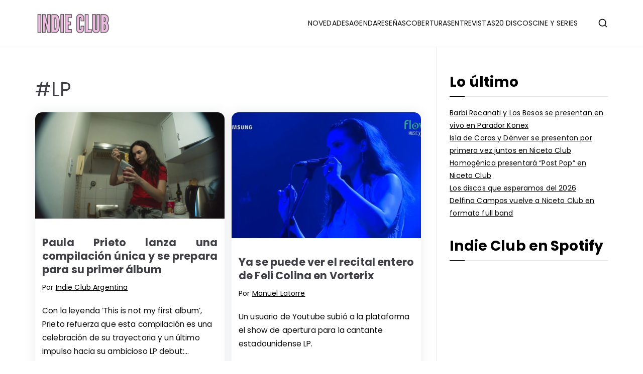

--- FILE ---
content_type: text/html; charset=UTF-8
request_url: https://indieclubargentina.com/tag/lp/
body_size: 27008
content:

<!doctype html>
		<html lang="es-AR">
		
	<head>

				<meta charset="UTF-8">
		<meta name="viewport" content="width=device-width, initial-scale=1">
		<link rel="profile" href="http://gmpg.org/xfn/11">
		
		<meta name='robots' content='index, follow, max-image-preview:large, max-snippet:-1, max-video-preview:-1' />
	<style>img:is([sizes="auto" i], [sizes^="auto," i]) { contain-intrinsic-size: 3000px 1500px }</style>
	
	<!-- This site is optimized with the Yoast SEO plugin v20.7 - https://yoast.com/wordpress/plugins/seo/ -->
	<title>#LP archivos - INDIE CLUB</title>
	<link rel="canonical" href="https://indieclubargentina.com/tag/lp/" />
	<meta property="og:locale" content="es_ES" />
	<meta property="og:type" content="article" />
	<meta property="og:title" content="#LP archivos - INDIE CLUB" />
	<meta property="og:url" content="https://indieclubargentina.com/tag/lp/" />
	<meta property="og:site_name" content="INDIE CLUB" />
	<meta name="twitter:card" content="summary_large_image" />
	<meta name="twitter:site" content="@indieclubarg" />
	<script type="application/ld+json" class="yoast-schema-graph">{"@context":"https://schema.org","@graph":[{"@type":"CollectionPage","@id":"https://indieclubargentina.com/tag/lp/","url":"https://indieclubargentina.com/tag/lp/","name":"#LP archivos - INDIE CLUB","isPartOf":{"@id":"https://indieclubargentina.com/#website"},"primaryImageOfPage":{"@id":"https://indieclubargentina.com/tag/lp/#primaryimage"},"image":{"@id":"https://indieclubargentina.com/tag/lp/#primaryimage"},"thumbnailUrl":"https://indieclubargentina.com/wp-content/uploads/2025/04/Portada-2025-Indie-Club-1920x1080-8.jpg","breadcrumb":{"@id":"https://indieclubargentina.com/tag/lp/#breadcrumb"},"inLanguage":"es-AR"},{"@type":"ImageObject","inLanguage":"es-AR","@id":"https://indieclubargentina.com/tag/lp/#primaryimage","url":"https://indieclubargentina.com/wp-content/uploads/2025/04/Portada-2025-Indie-Club-1920x1080-8.jpg","contentUrl":"https://indieclubargentina.com/wp-content/uploads/2025/04/Portada-2025-Indie-Club-1920x1080-8.jpg","width":1920,"height":1080,"caption":"Paula Prieto compilación"},{"@type":"BreadcrumbList","@id":"https://indieclubargentina.com/tag/lp/#breadcrumb","itemListElement":[{"@type":"ListItem","position":1,"name":"Portada","item":"https://indieclubargentina.com/"},{"@type":"ListItem","position":2,"name":"#LP"}]},{"@type":"WebSite","@id":"https://indieclubargentina.com/#website","url":"https://indieclubargentina.com/","name":"INDIE CLUB","description":"Noticias, entrevistas y coberturas de la escena indie","publisher":{"@id":"https://indieclubargentina.com/#organization"},"potentialAction":[{"@type":"SearchAction","target":{"@type":"EntryPoint","urlTemplate":"https://indieclubargentina.com/?s={search_term_string}"},"query-input":"required name=search_term_string"}],"inLanguage":"es-AR"},{"@type":"Organization","@id":"https://indieclubargentina.com/#organization","name":"Indie Club","url":"https://indieclubargentina.com/","logo":{"@type":"ImageObject","inLanguage":"es-AR","@id":"https://indieclubargentina.com/#/schema/logo/image/","url":"http://indieclubargentina.com/wp-content/uploads/2019/05/LOGO-INDIE-CLUB-1.png","contentUrl":"http://indieclubargentina.com/wp-content/uploads/2019/05/LOGO-INDIE-CLUB-1.png","width":1114,"height":1079,"caption":"Indie Club"},"image":{"@id":"https://indieclubargentina.com/#/schema/logo/image/"},"sameAs":["https://www.facebook.com/indieclubargentina","https://twitter.com/indieclubarg","https://www.instagram.com/indieclubargentina","https://www.youtube.com/channel/UCUZYRjbQxPtEnNtEpdtroUw"]}]}</script>
	<!-- / Yoast SEO plugin. -->


<link rel='dns-prefetch' href='//static.addtoany.com' />
<link rel='dns-prefetch' href='//stats.wp.com' />
<link rel='dns-prefetch' href='//fonts.googleapis.com' />
		<!-- This site uses the Google Analytics by MonsterInsights plugin v9.8.0 - Using Analytics tracking - https://www.monsterinsights.com/ -->
							<script src="//www.googletagmanager.com/gtag/js?id=G-CL6LC44RCS"  data-cfasync="false" data-wpfc-render="false" type="text/javascript" async></script>
			<script data-cfasync="false" data-wpfc-render="false" type="text/javascript">
				var mi_version = '9.8.0';
				var mi_track_user = true;
				var mi_no_track_reason = '';
								var MonsterInsightsDefaultLocations = {"page_location":"https:\/\/indieclubargentina.com\/tag\/lp\/"};
								if ( typeof MonsterInsightsPrivacyGuardFilter === 'function' ) {
					var MonsterInsightsLocations = (typeof MonsterInsightsExcludeQuery === 'object') ? MonsterInsightsPrivacyGuardFilter( MonsterInsightsExcludeQuery ) : MonsterInsightsPrivacyGuardFilter( MonsterInsightsDefaultLocations );
				} else {
					var MonsterInsightsLocations = (typeof MonsterInsightsExcludeQuery === 'object') ? MonsterInsightsExcludeQuery : MonsterInsightsDefaultLocations;
				}

								var disableStrs = [
										'ga-disable-G-CL6LC44RCS',
									];

				/* Function to detect opted out users */
				function __gtagTrackerIsOptedOut() {
					for (var index = 0; index < disableStrs.length; index++) {
						if (document.cookie.indexOf(disableStrs[index] + '=true') > -1) {
							return true;
						}
					}

					return false;
				}

				/* Disable tracking if the opt-out cookie exists. */
				if (__gtagTrackerIsOptedOut()) {
					for (var index = 0; index < disableStrs.length; index++) {
						window[disableStrs[index]] = true;
					}
				}

				/* Opt-out function */
				function __gtagTrackerOptout() {
					for (var index = 0; index < disableStrs.length; index++) {
						document.cookie = disableStrs[index] + '=true; expires=Thu, 31 Dec 2099 23:59:59 UTC; path=/';
						window[disableStrs[index]] = true;
					}
				}

				if ('undefined' === typeof gaOptout) {
					function gaOptout() {
						__gtagTrackerOptout();
					}
				}
								window.dataLayer = window.dataLayer || [];

				window.MonsterInsightsDualTracker = {
					helpers: {},
					trackers: {},
				};
				if (mi_track_user) {
					function __gtagDataLayer() {
						dataLayer.push(arguments);
					}

					function __gtagTracker(type, name, parameters) {
						if (!parameters) {
							parameters = {};
						}

						if (parameters.send_to) {
							__gtagDataLayer.apply(null, arguments);
							return;
						}

						if (type === 'event') {
														parameters.send_to = monsterinsights_frontend.v4_id;
							var hookName = name;
							if (typeof parameters['event_category'] !== 'undefined') {
								hookName = parameters['event_category'] + ':' + name;
							}

							if (typeof MonsterInsightsDualTracker.trackers[hookName] !== 'undefined') {
								MonsterInsightsDualTracker.trackers[hookName](parameters);
							} else {
								__gtagDataLayer('event', name, parameters);
							}
							
						} else {
							__gtagDataLayer.apply(null, arguments);
						}
					}

					__gtagTracker('js', new Date());
					__gtagTracker('set', {
						'developer_id.dZGIzZG': true,
											});
					if ( MonsterInsightsLocations.page_location ) {
						__gtagTracker('set', MonsterInsightsLocations);
					}
										__gtagTracker('config', 'G-CL6LC44RCS', {"forceSSL":"true","link_attribution":"true"} );
										window.gtag = __gtagTracker;										(function () {
						/* https://developers.google.com/analytics/devguides/collection/analyticsjs/ */
						/* ga and __gaTracker compatibility shim. */
						var noopfn = function () {
							return null;
						};
						var newtracker = function () {
							return new Tracker();
						};
						var Tracker = function () {
							return null;
						};
						var p = Tracker.prototype;
						p.get = noopfn;
						p.set = noopfn;
						p.send = function () {
							var args = Array.prototype.slice.call(arguments);
							args.unshift('send');
							__gaTracker.apply(null, args);
						};
						var __gaTracker = function () {
							var len = arguments.length;
							if (len === 0) {
								return;
							}
							var f = arguments[len - 1];
							if (typeof f !== 'object' || f === null || typeof f.hitCallback !== 'function') {
								if ('send' === arguments[0]) {
									var hitConverted, hitObject = false, action;
									if ('event' === arguments[1]) {
										if ('undefined' !== typeof arguments[3]) {
											hitObject = {
												'eventAction': arguments[3],
												'eventCategory': arguments[2],
												'eventLabel': arguments[4],
												'value': arguments[5] ? arguments[5] : 1,
											}
										}
									}
									if ('pageview' === arguments[1]) {
										if ('undefined' !== typeof arguments[2]) {
											hitObject = {
												'eventAction': 'page_view',
												'page_path': arguments[2],
											}
										}
									}
									if (typeof arguments[2] === 'object') {
										hitObject = arguments[2];
									}
									if (typeof arguments[5] === 'object') {
										Object.assign(hitObject, arguments[5]);
									}
									if ('undefined' !== typeof arguments[1].hitType) {
										hitObject = arguments[1];
										if ('pageview' === hitObject.hitType) {
											hitObject.eventAction = 'page_view';
										}
									}
									if (hitObject) {
										action = 'timing' === arguments[1].hitType ? 'timing_complete' : hitObject.eventAction;
										hitConverted = mapArgs(hitObject);
										__gtagTracker('event', action, hitConverted);
									}
								}
								return;
							}

							function mapArgs(args) {
								var arg, hit = {};
								var gaMap = {
									'eventCategory': 'event_category',
									'eventAction': 'event_action',
									'eventLabel': 'event_label',
									'eventValue': 'event_value',
									'nonInteraction': 'non_interaction',
									'timingCategory': 'event_category',
									'timingVar': 'name',
									'timingValue': 'value',
									'timingLabel': 'event_label',
									'page': 'page_path',
									'location': 'page_location',
									'title': 'page_title',
									'referrer' : 'page_referrer',
								};
								for (arg in args) {
																		if (!(!args.hasOwnProperty(arg) || !gaMap.hasOwnProperty(arg))) {
										hit[gaMap[arg]] = args[arg];
									} else {
										hit[arg] = args[arg];
									}
								}
								return hit;
							}

							try {
								f.hitCallback();
							} catch (ex) {
							}
						};
						__gaTracker.create = newtracker;
						__gaTracker.getByName = newtracker;
						__gaTracker.getAll = function () {
							return [];
						};
						__gaTracker.remove = noopfn;
						__gaTracker.loaded = true;
						window['__gaTracker'] = __gaTracker;
					})();
									} else {
										console.log("");
					(function () {
						function __gtagTracker() {
							return null;
						}

						window['__gtagTracker'] = __gtagTracker;
						window['gtag'] = __gtagTracker;
					})();
									}
			</script>
			
							<!-- / Google Analytics by MonsterInsights -->
		<script type="text/javascript">
/* <![CDATA[ */
window._wpemojiSettings = {"baseUrl":"https:\/\/s.w.org\/images\/core\/emoji\/16.0.1\/72x72\/","ext":".png","svgUrl":"https:\/\/s.w.org\/images\/core\/emoji\/16.0.1\/svg\/","svgExt":".svg","source":{"concatemoji":"https:\/\/indieclubargentina.com\/wp-includes\/js\/wp-emoji-release.min.js?ver=6.8.3"}};
/*! This file is auto-generated */
!function(s,n){var o,i,e;function c(e){try{var t={supportTests:e,timestamp:(new Date).valueOf()};sessionStorage.setItem(o,JSON.stringify(t))}catch(e){}}function p(e,t,n){e.clearRect(0,0,e.canvas.width,e.canvas.height),e.fillText(t,0,0);var t=new Uint32Array(e.getImageData(0,0,e.canvas.width,e.canvas.height).data),a=(e.clearRect(0,0,e.canvas.width,e.canvas.height),e.fillText(n,0,0),new Uint32Array(e.getImageData(0,0,e.canvas.width,e.canvas.height).data));return t.every(function(e,t){return e===a[t]})}function u(e,t){e.clearRect(0,0,e.canvas.width,e.canvas.height),e.fillText(t,0,0);for(var n=e.getImageData(16,16,1,1),a=0;a<n.data.length;a++)if(0!==n.data[a])return!1;return!0}function f(e,t,n,a){switch(t){case"flag":return n(e,"\ud83c\udff3\ufe0f\u200d\u26a7\ufe0f","\ud83c\udff3\ufe0f\u200b\u26a7\ufe0f")?!1:!n(e,"\ud83c\udde8\ud83c\uddf6","\ud83c\udde8\u200b\ud83c\uddf6")&&!n(e,"\ud83c\udff4\udb40\udc67\udb40\udc62\udb40\udc65\udb40\udc6e\udb40\udc67\udb40\udc7f","\ud83c\udff4\u200b\udb40\udc67\u200b\udb40\udc62\u200b\udb40\udc65\u200b\udb40\udc6e\u200b\udb40\udc67\u200b\udb40\udc7f");case"emoji":return!a(e,"\ud83e\udedf")}return!1}function g(e,t,n,a){var r="undefined"!=typeof WorkerGlobalScope&&self instanceof WorkerGlobalScope?new OffscreenCanvas(300,150):s.createElement("canvas"),o=r.getContext("2d",{willReadFrequently:!0}),i=(o.textBaseline="top",o.font="600 32px Arial",{});return e.forEach(function(e){i[e]=t(o,e,n,a)}),i}function t(e){var t=s.createElement("script");t.src=e,t.defer=!0,s.head.appendChild(t)}"undefined"!=typeof Promise&&(o="wpEmojiSettingsSupports",i=["flag","emoji"],n.supports={everything:!0,everythingExceptFlag:!0},e=new Promise(function(e){s.addEventListener("DOMContentLoaded",e,{once:!0})}),new Promise(function(t){var n=function(){try{var e=JSON.parse(sessionStorage.getItem(o));if("object"==typeof e&&"number"==typeof e.timestamp&&(new Date).valueOf()<e.timestamp+604800&&"object"==typeof e.supportTests)return e.supportTests}catch(e){}return null}();if(!n){if("undefined"!=typeof Worker&&"undefined"!=typeof OffscreenCanvas&&"undefined"!=typeof URL&&URL.createObjectURL&&"undefined"!=typeof Blob)try{var e="postMessage("+g.toString()+"("+[JSON.stringify(i),f.toString(),p.toString(),u.toString()].join(",")+"));",a=new Blob([e],{type:"text/javascript"}),r=new Worker(URL.createObjectURL(a),{name:"wpTestEmojiSupports"});return void(r.onmessage=function(e){c(n=e.data),r.terminate(),t(n)})}catch(e){}c(n=g(i,f,p,u))}t(n)}).then(function(e){for(var t in e)n.supports[t]=e[t],n.supports.everything=n.supports.everything&&n.supports[t],"flag"!==t&&(n.supports.everythingExceptFlag=n.supports.everythingExceptFlag&&n.supports[t]);n.supports.everythingExceptFlag=n.supports.everythingExceptFlag&&!n.supports.flag,n.DOMReady=!1,n.readyCallback=function(){n.DOMReady=!0}}).then(function(){return e}).then(function(){var e;n.supports.everything||(n.readyCallback(),(e=n.source||{}).concatemoji?t(e.concatemoji):e.wpemoji&&e.twemoji&&(t(e.twemoji),t(e.wpemoji)))}))}((window,document),window._wpemojiSettings);
/* ]]> */
</script>

<style id='wp-emoji-styles-inline-css' type='text/css'>

	img.wp-smiley, img.emoji {
		display: inline !important;
		border: none !important;
		box-shadow: none !important;
		height: 1em !important;
		width: 1em !important;
		margin: 0 0.07em !important;
		vertical-align: -0.1em !important;
		background: none !important;
		padding: 0 !important;
	}
</style>
<link rel='stylesheet' id='wp-block-library-css' href='https://indieclubargentina.com/wp-includes/css/dist/block-library/style.min.css?ver=6.8.3' type='text/css' media='all' />
<style id='wp-block-library-theme-inline-css' type='text/css'>
.wp-block-audio :where(figcaption){color:#555;font-size:13px;text-align:center}.is-dark-theme .wp-block-audio :where(figcaption){color:#ffffffa6}.wp-block-audio{margin:0 0 1em}.wp-block-code{border:1px solid #ccc;border-radius:4px;font-family:Menlo,Consolas,monaco,monospace;padding:.8em 1em}.wp-block-embed :where(figcaption){color:#555;font-size:13px;text-align:center}.is-dark-theme .wp-block-embed :where(figcaption){color:#ffffffa6}.wp-block-embed{margin:0 0 1em}.blocks-gallery-caption{color:#555;font-size:13px;text-align:center}.is-dark-theme .blocks-gallery-caption{color:#ffffffa6}:root :where(.wp-block-image figcaption){color:#555;font-size:13px;text-align:center}.is-dark-theme :root :where(.wp-block-image figcaption){color:#ffffffa6}.wp-block-image{margin:0 0 1em}.wp-block-pullquote{border-bottom:4px solid;border-top:4px solid;color:currentColor;margin-bottom:1.75em}.wp-block-pullquote cite,.wp-block-pullquote footer,.wp-block-pullquote__citation{color:currentColor;font-size:.8125em;font-style:normal;text-transform:uppercase}.wp-block-quote{border-left:.25em solid;margin:0 0 1.75em;padding-left:1em}.wp-block-quote cite,.wp-block-quote footer{color:currentColor;font-size:.8125em;font-style:normal;position:relative}.wp-block-quote:where(.has-text-align-right){border-left:none;border-right:.25em solid;padding-left:0;padding-right:1em}.wp-block-quote:where(.has-text-align-center){border:none;padding-left:0}.wp-block-quote.is-large,.wp-block-quote.is-style-large,.wp-block-quote:where(.is-style-plain){border:none}.wp-block-search .wp-block-search__label{font-weight:700}.wp-block-search__button{border:1px solid #ccc;padding:.375em .625em}:where(.wp-block-group.has-background){padding:1.25em 2.375em}.wp-block-separator.has-css-opacity{opacity:.4}.wp-block-separator{border:none;border-bottom:2px solid;margin-left:auto;margin-right:auto}.wp-block-separator.has-alpha-channel-opacity{opacity:1}.wp-block-separator:not(.is-style-wide):not(.is-style-dots){width:100px}.wp-block-separator.has-background:not(.is-style-dots){border-bottom:none;height:1px}.wp-block-separator.has-background:not(.is-style-wide):not(.is-style-dots){height:2px}.wp-block-table{margin:0 0 1em}.wp-block-table td,.wp-block-table th{word-break:normal}.wp-block-table :where(figcaption){color:#555;font-size:13px;text-align:center}.is-dark-theme .wp-block-table :where(figcaption){color:#ffffffa6}.wp-block-video :where(figcaption){color:#555;font-size:13px;text-align:center}.is-dark-theme .wp-block-video :where(figcaption){color:#ffffffa6}.wp-block-video{margin:0 0 1em}:root :where(.wp-block-template-part.has-background){margin-bottom:0;margin-top:0;padding:1.25em 2.375em}
</style>
<link rel='stylesheet' id='mediaelement-css' href='https://indieclubargentina.com/wp-includes/js/mediaelement/mediaelementplayer-legacy.min.css?ver=4.2.17' type='text/css' media='all' />
<link rel='stylesheet' id='wp-mediaelement-css' href='https://indieclubargentina.com/wp-includes/js/mediaelement/wp-mediaelement.min.css?ver=6.8.3' type='text/css' media='all' />
<style id='jetpack-sharing-buttons-style-inline-css' type='text/css'>
.jetpack-sharing-buttons__services-list{display:flex;flex-direction:row;flex-wrap:wrap;gap:0;list-style-type:none;margin:5px;padding:0}.jetpack-sharing-buttons__services-list.has-small-icon-size{font-size:12px}.jetpack-sharing-buttons__services-list.has-normal-icon-size{font-size:16px}.jetpack-sharing-buttons__services-list.has-large-icon-size{font-size:24px}.jetpack-sharing-buttons__services-list.has-huge-icon-size{font-size:36px}@media print{.jetpack-sharing-buttons__services-list{display:none!important}}.editor-styles-wrapper .wp-block-jetpack-sharing-buttons{gap:0;padding-inline-start:0}ul.jetpack-sharing-buttons__services-list.has-background{padding:1.25em 2.375em}
</style>
<style id='powerpress-player-block-style-inline-css' type='text/css'>


</style>
<style id='global-styles-inline-css' type='text/css'>
:root{--wp--preset--aspect-ratio--square: 1;--wp--preset--aspect-ratio--4-3: 4/3;--wp--preset--aspect-ratio--3-4: 3/4;--wp--preset--aspect-ratio--3-2: 3/2;--wp--preset--aspect-ratio--2-3: 2/3;--wp--preset--aspect-ratio--16-9: 16/9;--wp--preset--aspect-ratio--9-16: 9/16;--wp--preset--color--black: #000000;--wp--preset--color--cyan-bluish-gray: #abb8c3;--wp--preset--color--white: #ffffff;--wp--preset--color--pale-pink: #f78da7;--wp--preset--color--vivid-red: #cf2e2e;--wp--preset--color--luminous-vivid-orange: #ff6900;--wp--preset--color--luminous-vivid-amber: #fcb900;--wp--preset--color--light-green-cyan: #7bdcb5;--wp--preset--color--vivid-green-cyan: #00d084;--wp--preset--color--pale-cyan-blue: #8ed1fc;--wp--preset--color--vivid-cyan-blue: #0693e3;--wp--preset--color--vivid-purple: #9b51e0;--wp--preset--gradient--vivid-cyan-blue-to-vivid-purple: linear-gradient(135deg,rgba(6,147,227,1) 0%,rgb(155,81,224) 100%);--wp--preset--gradient--light-green-cyan-to-vivid-green-cyan: linear-gradient(135deg,rgb(122,220,180) 0%,rgb(0,208,130) 100%);--wp--preset--gradient--luminous-vivid-amber-to-luminous-vivid-orange: linear-gradient(135deg,rgba(252,185,0,1) 0%,rgba(255,105,0,1) 100%);--wp--preset--gradient--luminous-vivid-orange-to-vivid-red: linear-gradient(135deg,rgba(255,105,0,1) 0%,rgb(207,46,46) 100%);--wp--preset--gradient--very-light-gray-to-cyan-bluish-gray: linear-gradient(135deg,rgb(238,238,238) 0%,rgb(169,184,195) 100%);--wp--preset--gradient--cool-to-warm-spectrum: linear-gradient(135deg,rgb(74,234,220) 0%,rgb(151,120,209) 20%,rgb(207,42,186) 40%,rgb(238,44,130) 60%,rgb(251,105,98) 80%,rgb(254,248,76) 100%);--wp--preset--gradient--blush-light-purple: linear-gradient(135deg,rgb(255,206,236) 0%,rgb(152,150,240) 100%);--wp--preset--gradient--blush-bordeaux: linear-gradient(135deg,rgb(254,205,165) 0%,rgb(254,45,45) 50%,rgb(107,0,62) 100%);--wp--preset--gradient--luminous-dusk: linear-gradient(135deg,rgb(255,203,112) 0%,rgb(199,81,192) 50%,rgb(65,88,208) 100%);--wp--preset--gradient--pale-ocean: linear-gradient(135deg,rgb(255,245,203) 0%,rgb(182,227,212) 50%,rgb(51,167,181) 100%);--wp--preset--gradient--electric-grass: linear-gradient(135deg,rgb(202,248,128) 0%,rgb(113,206,126) 100%);--wp--preset--gradient--midnight: linear-gradient(135deg,rgb(2,3,129) 0%,rgb(40,116,252) 100%);--wp--preset--font-size--small: 13px;--wp--preset--font-size--medium: 20px;--wp--preset--font-size--large: 36px;--wp--preset--font-size--x-large: 42px;--wp--preset--spacing--20: 0.44rem;--wp--preset--spacing--30: 0.67rem;--wp--preset--spacing--40: 1rem;--wp--preset--spacing--50: 1.5rem;--wp--preset--spacing--60: 2.25rem;--wp--preset--spacing--70: 3.38rem;--wp--preset--spacing--80: 5.06rem;--wp--preset--shadow--natural: 6px 6px 9px rgba(0, 0, 0, 0.2);--wp--preset--shadow--deep: 12px 12px 50px rgba(0, 0, 0, 0.4);--wp--preset--shadow--sharp: 6px 6px 0px rgba(0, 0, 0, 0.2);--wp--preset--shadow--outlined: 6px 6px 0px -3px rgba(255, 255, 255, 1), 6px 6px rgba(0, 0, 0, 1);--wp--preset--shadow--crisp: 6px 6px 0px rgba(0, 0, 0, 1);}:root { --wp--style--global--content-size: 760px;--wp--style--global--wide-size: 1160px; }:where(body) { margin: 0; }.wp-site-blocks > .alignleft { float: left; margin-right: 2em; }.wp-site-blocks > .alignright { float: right; margin-left: 2em; }.wp-site-blocks > .aligncenter { justify-content: center; margin-left: auto; margin-right: auto; }:where(.wp-site-blocks) > * { margin-block-start: 24px; margin-block-end: 0; }:where(.wp-site-blocks) > :first-child { margin-block-start: 0; }:where(.wp-site-blocks) > :last-child { margin-block-end: 0; }:root { --wp--style--block-gap: 24px; }:root :where(.is-layout-flow) > :first-child{margin-block-start: 0;}:root :where(.is-layout-flow) > :last-child{margin-block-end: 0;}:root :where(.is-layout-flow) > *{margin-block-start: 24px;margin-block-end: 0;}:root :where(.is-layout-constrained) > :first-child{margin-block-start: 0;}:root :where(.is-layout-constrained) > :last-child{margin-block-end: 0;}:root :where(.is-layout-constrained) > *{margin-block-start: 24px;margin-block-end: 0;}:root :where(.is-layout-flex){gap: 24px;}:root :where(.is-layout-grid){gap: 24px;}.is-layout-flow > .alignleft{float: left;margin-inline-start: 0;margin-inline-end: 2em;}.is-layout-flow > .alignright{float: right;margin-inline-start: 2em;margin-inline-end: 0;}.is-layout-flow > .aligncenter{margin-left: auto !important;margin-right: auto !important;}.is-layout-constrained > .alignleft{float: left;margin-inline-start: 0;margin-inline-end: 2em;}.is-layout-constrained > .alignright{float: right;margin-inline-start: 2em;margin-inline-end: 0;}.is-layout-constrained > .aligncenter{margin-left: auto !important;margin-right: auto !important;}.is-layout-constrained > :where(:not(.alignleft):not(.alignright):not(.alignfull)){max-width: var(--wp--style--global--content-size);margin-left: auto !important;margin-right: auto !important;}.is-layout-constrained > .alignwide{max-width: var(--wp--style--global--wide-size);}body .is-layout-flex{display: flex;}.is-layout-flex{flex-wrap: wrap;align-items: center;}.is-layout-flex > :is(*, div){margin: 0;}body .is-layout-grid{display: grid;}.is-layout-grid > :is(*, div){margin: 0;}body{padding-top: 0px;padding-right: 0px;padding-bottom: 0px;padding-left: 0px;}a:where(:not(.wp-element-button)){text-decoration: underline;}:root :where(.wp-element-button, .wp-block-button__link){background-color: #32373c;border-width: 0;color: #fff;font-family: inherit;font-size: inherit;line-height: inherit;padding: calc(0.667em + 2px) calc(1.333em + 2px);text-decoration: none;}.has-black-color{color: var(--wp--preset--color--black) !important;}.has-cyan-bluish-gray-color{color: var(--wp--preset--color--cyan-bluish-gray) !important;}.has-white-color{color: var(--wp--preset--color--white) !important;}.has-pale-pink-color{color: var(--wp--preset--color--pale-pink) !important;}.has-vivid-red-color{color: var(--wp--preset--color--vivid-red) !important;}.has-luminous-vivid-orange-color{color: var(--wp--preset--color--luminous-vivid-orange) !important;}.has-luminous-vivid-amber-color{color: var(--wp--preset--color--luminous-vivid-amber) !important;}.has-light-green-cyan-color{color: var(--wp--preset--color--light-green-cyan) !important;}.has-vivid-green-cyan-color{color: var(--wp--preset--color--vivid-green-cyan) !important;}.has-pale-cyan-blue-color{color: var(--wp--preset--color--pale-cyan-blue) !important;}.has-vivid-cyan-blue-color{color: var(--wp--preset--color--vivid-cyan-blue) !important;}.has-vivid-purple-color{color: var(--wp--preset--color--vivid-purple) !important;}.has-black-background-color{background-color: var(--wp--preset--color--black) !important;}.has-cyan-bluish-gray-background-color{background-color: var(--wp--preset--color--cyan-bluish-gray) !important;}.has-white-background-color{background-color: var(--wp--preset--color--white) !important;}.has-pale-pink-background-color{background-color: var(--wp--preset--color--pale-pink) !important;}.has-vivid-red-background-color{background-color: var(--wp--preset--color--vivid-red) !important;}.has-luminous-vivid-orange-background-color{background-color: var(--wp--preset--color--luminous-vivid-orange) !important;}.has-luminous-vivid-amber-background-color{background-color: var(--wp--preset--color--luminous-vivid-amber) !important;}.has-light-green-cyan-background-color{background-color: var(--wp--preset--color--light-green-cyan) !important;}.has-vivid-green-cyan-background-color{background-color: var(--wp--preset--color--vivid-green-cyan) !important;}.has-pale-cyan-blue-background-color{background-color: var(--wp--preset--color--pale-cyan-blue) !important;}.has-vivid-cyan-blue-background-color{background-color: var(--wp--preset--color--vivid-cyan-blue) !important;}.has-vivid-purple-background-color{background-color: var(--wp--preset--color--vivid-purple) !important;}.has-black-border-color{border-color: var(--wp--preset--color--black) !important;}.has-cyan-bluish-gray-border-color{border-color: var(--wp--preset--color--cyan-bluish-gray) !important;}.has-white-border-color{border-color: var(--wp--preset--color--white) !important;}.has-pale-pink-border-color{border-color: var(--wp--preset--color--pale-pink) !important;}.has-vivid-red-border-color{border-color: var(--wp--preset--color--vivid-red) !important;}.has-luminous-vivid-orange-border-color{border-color: var(--wp--preset--color--luminous-vivid-orange) !important;}.has-luminous-vivid-amber-border-color{border-color: var(--wp--preset--color--luminous-vivid-amber) !important;}.has-light-green-cyan-border-color{border-color: var(--wp--preset--color--light-green-cyan) !important;}.has-vivid-green-cyan-border-color{border-color: var(--wp--preset--color--vivid-green-cyan) !important;}.has-pale-cyan-blue-border-color{border-color: var(--wp--preset--color--pale-cyan-blue) !important;}.has-vivid-cyan-blue-border-color{border-color: var(--wp--preset--color--vivid-cyan-blue) !important;}.has-vivid-purple-border-color{border-color: var(--wp--preset--color--vivid-purple) !important;}.has-vivid-cyan-blue-to-vivid-purple-gradient-background{background: var(--wp--preset--gradient--vivid-cyan-blue-to-vivid-purple) !important;}.has-light-green-cyan-to-vivid-green-cyan-gradient-background{background: var(--wp--preset--gradient--light-green-cyan-to-vivid-green-cyan) !important;}.has-luminous-vivid-amber-to-luminous-vivid-orange-gradient-background{background: var(--wp--preset--gradient--luminous-vivid-amber-to-luminous-vivid-orange) !important;}.has-luminous-vivid-orange-to-vivid-red-gradient-background{background: var(--wp--preset--gradient--luminous-vivid-orange-to-vivid-red) !important;}.has-very-light-gray-to-cyan-bluish-gray-gradient-background{background: var(--wp--preset--gradient--very-light-gray-to-cyan-bluish-gray) !important;}.has-cool-to-warm-spectrum-gradient-background{background: var(--wp--preset--gradient--cool-to-warm-spectrum) !important;}.has-blush-light-purple-gradient-background{background: var(--wp--preset--gradient--blush-light-purple) !important;}.has-blush-bordeaux-gradient-background{background: var(--wp--preset--gradient--blush-bordeaux) !important;}.has-luminous-dusk-gradient-background{background: var(--wp--preset--gradient--luminous-dusk) !important;}.has-pale-ocean-gradient-background{background: var(--wp--preset--gradient--pale-ocean) !important;}.has-electric-grass-gradient-background{background: var(--wp--preset--gradient--electric-grass) !important;}.has-midnight-gradient-background{background: var(--wp--preset--gradient--midnight) !important;}.has-small-font-size{font-size: var(--wp--preset--font-size--small) !important;}.has-medium-font-size{font-size: var(--wp--preset--font-size--medium) !important;}.has-large-font-size{font-size: var(--wp--preset--font-size--large) !important;}.has-x-large-font-size{font-size: var(--wp--preset--font-size--x-large) !important;}
:root :where(.wp-block-pullquote){font-size: 1.5em;line-height: 1.6;}
</style>
<link rel='stylesheet' id='contact-form-7-css' href='https://indieclubargentina.com/wp-content/plugins/contact-form-7/includes/css/styles.css?ver=5.6.4' type='text/css' media='all' />
<link rel='stylesheet' id='photection-style-css' href='https://indieclubargentina.com/wp-content/plugins/photection/public/resources/build/photection.css?ver=1.0.0' type='text/css' media='all' />
<style id='photection-style-inline-css' type='text/css'>

		img {
			-webkit-user-drag: none;
			user-drag: none;
			-webkit-touch-callout: none;
			-webkit-user-select: none;
			-moz-user-select: none;
			-ms-user-select: none;
			user-select: none; 
		}
</style>
<link rel='stylesheet' id='related-posts-by-taxonomy-css' href='https://indieclubargentina.com/wp-content/plugins/related-posts-by-taxonomy/includes/assets/css/styles.css?ver=6.8.3' type='text/css' media='all' />
<link rel='stylesheet' id='wpos-slick-style-css' href='https://indieclubargentina.com/wp-content/plugins/wp-responsive-recent-post-slider/assets/css/slick.css?ver=3.6.5' type='text/css' media='all' />
<link rel='stylesheet' id='wppsac-public-style-css' href='https://indieclubargentina.com/wp-content/plugins/wp-responsive-recent-post-slider/assets/css/recent-post-style.css?ver=3.6.5' type='text/css' media='all' />
<link rel='stylesheet' id='font-awesome-all-css' href='https://indieclubargentina.com/wp-content/themes/zakra/inc/customizer/customind/assets/fontawesome/v6/css/all.min.css?ver=6.2.4' type='text/css' media='all' />
<link rel='stylesheet' id='zakra_google_fonts-css' href='https://fonts.googleapis.com/css?family=Poppins%3A400%2C700&#038;ver=4.1.8' type='text/css' media='all' />
<link rel='stylesheet' id='zakra-style-css' href='https://indieclubargentina.com/wp-content/themes/zakra/style.css?ver=4.1.8' type='text/css' media='all' />
<style id='zakra-style-inline-css' type='text/css'>
:root{--top-grid-columns: 4;
			--main-grid-columns: 4;
			--bottom-grid-columns: 1;
			} .zak-footer-builder .zak-bottom-row{justify-items: center;} .zak-footer-builder .zak-footer-bottom-row .zak-footer-col{flex-direction: column;}.zak-footer-builder .zak-footer-main-row .zak-footer-col{flex-direction: column;}.zak-footer-builder .zak-footer-top-row .zak-footer-col{flex-direction: column;}.zak-footer-builder .zak-copyright{text-align: center;}.zak-footer-builder .zak-footer-nav{display: flex; justify-content: center;}.zak-footer-builder .zak-footer-nav-2{display: flex; justify-content: center;}.zak-footer-builder .zak-html-1{text-align: center;}.zak-footer-builder .zak-html-2{text-align: center;}.zak-footer-builder .footer-social-icons{text-align: ;}.zak-footer-builder .widget-footer-sidebar-1{text-align: ;}.zak-footer-builder .widget-footer-sidebar-2{text-align: ;}.zak-footer-builder .widget-footer-sidebar-3{text-align: ;}.zak-footer-builder .widget-footer-sidebar-4{text-align: ;}.zak-footer-builder .widget-footer-bar-col-1-sidebar{text-align: ;}.zak-footer-builder .widget-footer-bar-col-2-sidebar{text-align: ;} :root{--zakra-color-1: #eaf3fb;--zakra-color-2: #bfdcf3;--zakra-color-3: #94c4eb;--zakra-color-4: #6aace2;--zakra-color-5: #257bc1;--zakra-color-6: #1d6096;--zakra-color-7: #15446b;--zakra-color-8: #0c2941;--zakra-color-9: #040e16;}.zak-container{max-width:1140px;} .zak-container--boxed .zak-site{max-width:1140px;}@media screen and (min-width: 768px) {.zak-primary{width:70%;}}a:hover, a:focus,
				.zak-primary-nav ul li:hover > a,
				.zak-primary-nav ul .current_page_item > a,
				.zak-entry-summary a,
				.zak-entry-meta a, .zak-post-content .zak-entry-footer a:hover,
				.pagebuilder-content a, .zak-style-2 .zak-entry-meta span,
				.zak-style-2 .zak-entry-meta a,
				.entry-title:hover a,
				.zak-breadcrumbs .trail-items a,
				.breadcrumbs .trail-items a,
				.entry-content a,
				.edit-link a,
				.zak-footer-bar a:hover,
				.widget li a,
				#comments .comment-content a,
				#comments .reply,
				button:hover,
				.zak-button:hover,
				.zak-entry-footer .edit-link a,
				.zak-header-action .yith-wcwl-items-count .yith-wcwl-icon span,
				.pagebuilder-content a, .zak-entry-footer a,
				.zak-header-buttons .zak-header-button--2 .zak-button,
				.zak-header-buttons .zak-header-button .zak-button:hover,
				.woocommerce-cart .coupon button.button{color:#000000;}.zak-post-content .entry-button:hover .zak-icon,
				.zak-error-404 .zak-button:hover svg,
				.zak-style-2 .zak-entry-meta span .zak-icon,
				.entry-button .zak-icon{fill:#000000;}blockquote, .wp-block-quote,
				button, input[type="button"],
				input[type="reset"],
				input[type="submit"],
				.wp-block-button .wp-block-button__link,
				blockquote.has-text-align-right, .wp-block-quote.has-text-align-right,
				button:hover,
				.wp-block-button .wp-block-button__link:hover,
				.zak-button:hover,
				.zak-header-buttons .zak-header-button .zak-button,
				.zak-header-buttons .zak-header-button.zak-header-button--2 .zak-button,
				.zak-header-buttons .zak-header-button .zak-button:hover,
				.woocommerce-cart .coupon button.button,
				.woocommerce-cart .actions > button.button{border-color:#000000;}.zak-primary-nav.zak-layout-1-style-2 > ul > li.current_page_item > a::before,
				.zak-primary-nav.zak-layout-1-style-2 > ul a:hover::before,
				.zak-primary-nav.zak-layout-1-style-2 > ul > li.current-menu-item > a::before,
				.zak-primary-nav.zak-layout-1-style-3 > ul > li.current_page_item > a::before,
				.zak-primary-nav.zak-layout-1-style-3 > ul > li.current-menu-item > a::before,
				.zak-primary-nav.zak-layout-1-style-4 > ul > li.current_page_item > a::before,
				.zak-primary-nav.zak-layout-1-style-4 > ul > li.current-menu-item > a::before,
				.zak-scroll-to-top:hover, button, input[type="button"], input[type="reset"],
				input[type="submit"], .zak-header-buttons .zak-header-button--1 .zak-button,
				.wp-block-button .wp-block-button__link,
				.zak-menu-item-cart .cart-page-link .count,
				.widget .wp-block-heading::before,
				#comments .comments-title::before,
				#comments .comment-reply-title::before,
				.widget .widget-title::before,
				.zak-footer-builder .zak-footer-main-row .widget .wp-block-heading::before,
				.zak-footer-builder .zak-footer-top-row .widget .wp-block-heading::before,
				.zak-footer-builder .zak-footer-bottom-row .widget .wp-block-heading::before,
				.zak-footer-builder .zak-footer-main-row .widget .widget-title::before,
				.zak-footer-builder .zak-footer-top-row .widget .widget-title::before,
				.zak-footer-builder .zak-footer-bottom-row .widget .widget-title::before,
				.woocommerce-cart .actions .coupon button.button:hover,
				.woocommerce-cart .actions > button.button,
				.woocommerce-cart .actions > button.button:hover{background-color:#000000;}button, input[type="button"],
				input[type="reset"],
				input[type="submit"],
				.wp-block-button .wp-block-button__link,
				.zak-button{border-color:#000000;background-color:#000000;}body, .woocommerce-ordering select{color:rgba(0,0,0,0.95);}.zak-header, .zak-post, .zak-secondary, .zak-footer-bar, .zak-primary-nav .sub-menu, .zak-primary-nav .sub-menu li, .posts-navigation, #comments, .post-navigation, blockquote, .wp-block-quote, .zak-posts .zak-post, .zak-content-area--boxed .widget{border-color:#e9ecef;}hr .zak-container--separate, {background-color:#e9ecef;}.entry-content a{color:rgba(196,0,130,0.6);}.zak-entry-footer a:hover,
				.entry-button:hover,
				.zak-entry-footer a:hover,
				.entry-content a:hover,
				.pagebuilder-content a:hover, .pagebuilder-content a:hover{color:rgba(255,0,221,0.48);}.entry-button:hover .zak-icon{fill:rgba(255,0,221,0.48);}body{font-family:Poppins;font-style:default;font-weight:400;font-size:14px;}h1, h2, h3, h4, h5, h6{font-family:Poppins;font-weight:700;}h1{font-family:default;font-weight:500;font-size:2.75rem;line-height:1.3;}h2{font-family:default;font-weight:500;font-size:2rem;line-height:1.3;}h3{font-family:default;font-weight:500;font-size:1.75rem;line-height:1.3;}h4{font-family:default;font-weight:500;font-size:1.5rem;line-height:1.3;}h5{font-family:default;font-weight:500;font-size:1.25rem;line-height:1.3;}h6{font-family:default;font-weight:500;font-size:1.1rem;line-height:1.3;}button, input[type="button"], input[type="reset"], input[type="submit"], .wp-block-button .wp-block-button__link{font-style:default;font-weight:400;}button, input[type="button"], input[type="reset"], input[type="submit"], #infinite-handle span, .wp-block-button .wp-block-button__link{background-color:#ed84cc;}button:hover, input[type="button"]:hover, input[type="reset"]:hover, input[type="submit"]:hover, #infinite-handle span:hover, .wp-block-button .wp-block-button__link:hover{background-color:#bc369d;}:root{--zak-root-font-size:14px;}.site-title{color:#blank;}.zak-header .zak-top-bar{background-color:#e9ecef;background-size:contain;}.zak-header .zak-main-header{background-color:#ffffff;background-size:contain;}.zak-header, .zak-header-sticky-wrapper .sticky-header{border-bottom-color:#fff7f7;}.has-page-header .zak-page-header{padding-top:20px;padding-right:0px;padding-bottom:20px;padding-left:0px;}.zak-page-header, .zak-container--separate .zak-page-header{background-color:#ebbedf;background-position:center center;background-size:contain;}.zak-footer-cols{background-color:#ffffff;}.zak-footer .zak-footer-cols a, .zak-footer-col .widget ul a{color:rgba(242,89,89,0.35);}body,body.page-template-pagebuilder{background-color:ffffff;}.zak-footer-bar{background-color:#ffffff;}.zak-footer-bar{color:#fafafa;}
.zak-cat-links, .zak-tags-links, .zak-comments-link { clip: rect(1px, 1px, 1px, 1px); height: 1px; position: absolute; overflow: hidden; width: 1px; }
</style>
<link rel='stylesheet' id='addtoany-css' href='https://indieclubargentina.com/wp-content/plugins/add-to-any/addtoany.min.css?ver=1.16' type='text/css' media='all' />
<link rel='stylesheet' id='master-addons-main-style-css' href='https://indieclubargentina.com/wp-content/plugins/master-addons/assets/css/master-addons-styles.css?ver=6.8.3' type='text/css' media='all' />
<!--n2css--><!--n2js--><script type="text/javascript" src="https://indieclubargentina.com/wp-content/plugins/google-analytics-for-wordpress/assets/js/frontend-gtag.min.js?ver=9.8.0" id="monsterinsights-frontend-script-js" async="async" data-wp-strategy="async"></script>
<script data-cfasync="false" data-wpfc-render="false" type="text/javascript" id='monsterinsights-frontend-script-js-extra'>/* <![CDATA[ */
var monsterinsights_frontend = {"js_events_tracking":"true","download_extensions":"doc,pdf,ppt,zip,xls,docx,pptx,xlsx","inbound_paths":"[{\"path\":\"\\\/go\\\/\",\"label\":\"affiliate\"},{\"path\":\"\\\/recommend\\\/\",\"label\":\"affiliate\"}]","home_url":"https:\/\/indieclubargentina.com","hash_tracking":"false","v4_id":"G-CL6LC44RCS"};/* ]]> */
</script>
<script type="text/javascript" id="addtoany-core-js-before">
/* <![CDATA[ */
window.a2a_config=window.a2a_config||{};a2a_config.callbacks=[];a2a_config.overlays=[];a2a_config.templates={};a2a_localize = {
	Share: "Share",
	Save: "Save",
	Subscribe: "Subscribe",
	Email: "Email",
	Bookmark: "Bookmark",
	ShowAll: "Show all",
	ShowLess: "Show less",
	FindServices: "Find service(s)",
	FindAnyServiceToAddTo: "Instantly find any service to add to",
	PoweredBy: "Powered by",
	ShareViaEmail: "Share via email",
	SubscribeViaEmail: "Subscribe via email",
	BookmarkInYourBrowser: "Bookmark in your browser",
	BookmarkInstructions: "Press Ctrl+D or \u2318+D to bookmark this page",
	AddToYourFavorites: "Add to your favorites",
	SendFromWebOrProgram: "Send from any email address or email program",
	EmailProgram: "Email program",
	More: "More&#8230;",
	ThanksForSharing: "Thanks for sharing!",
	ThanksForFollowing: "Thanks for following!"
};
/* ]]> */
</script>
<script type="text/javascript" defer src="https://static.addtoany.com/menu/page.js" id="addtoany-core-js"></script>
<script type="text/javascript" id="jquery-core-js-before">
/* <![CDATA[ */
/* < ![CDATA[ */
function jltmaNS(n){for(var e=n.split("."),a=window,i="",r=e.length,t=0;r>t;t++)"window"!=e[t]&&(i=e[t],a[i]=a[i]||{},a=a[i]);return a;}
/* ]]]]><![CDATA[> */
/* ]]> */
</script>
<script type="text/javascript" src="https://indieclubargentina.com/wp-includes/js/jquery/jquery.min.js?ver=3.7.1" id="jquery-core-js"></script>
<script type="text/javascript" src="https://indieclubargentina.com/wp-includes/js/jquery/jquery-migrate.min.js?ver=3.4.1" id="jquery-migrate-js"></script>
<script type="text/javascript" defer src="https://indieclubargentina.com/wp-content/plugins/add-to-any/addtoany.min.js?ver=1.1" id="addtoany-jquery-js"></script>
<link rel="https://api.w.org/" href="https://indieclubargentina.com/wp-json/" /><link rel="alternate" title="JSON" type="application/json" href="https://indieclubargentina.com/wp-json/wp/v2/tags/383" /><link rel="EditURI" type="application/rsd+xml" title="RSD" href="https://indieclubargentina.com/xmlrpc.php?rsd" />
<meta name="generator" content="WordPress 6.8.3" />
            <script type="text/javascript"><!--
                                function powerpress_pinw(pinw_url){window.open(pinw_url, 'PowerPressPlayer','toolbar=0,status=0,resizable=1,width=460,height=320');	return false;}
                //-->

                // tabnab protection
                window.addEventListener('load', function () {
                    // make all links have rel="noopener noreferrer"
                    document.querySelectorAll('a[target="_blank"]').forEach(link => {
                        link.setAttribute('rel', 'noopener noreferrer');
                    });
                });
            </script>
            	<style>img#wpstats{display:none}</style>
		<meta name="generator" content="Elementor 3.22.3; features: e_optimized_assets_loading, additional_custom_breakpoints; settings: css_print_method-external, google_font-enabled, font_display-swap">
<style type="text/css">.broken_link, a.broken_link {
	text-decoration: line-through;
}</style>
		<style type="text/css">
			            .site-title {
                position: absolute;
                clip: rect(1px, 1px, 1px, 1px);
            }

			
			            .site-description {
                position: absolute;
                clip: rect(1px, 1px, 1px, 1px);
            }

					</style>

		<link rel="icon" href="https://indieclubargentina.com/wp-content/uploads/2025/09/cropped-ICONO-WEB-1-32x32.jpg" sizes="32x32" />
<link rel="icon" href="https://indieclubargentina.com/wp-content/uploads/2025/09/cropped-ICONO-WEB-1-192x192.jpg" sizes="192x192" />
<link rel="apple-touch-icon" href="https://indieclubargentina.com/wp-content/uploads/2025/09/cropped-ICONO-WEB-1-180x180.jpg" />
<meta name="msapplication-TileImage" content="https://indieclubargentina.com/wp-content/uploads/2025/09/cropped-ICONO-WEB-1-270x270.jpg" />
		<style type="text/css" id="wp-custom-css">
			body:not(.tg-container--separate) #page {
  background: #ffffff; 
  background: -webkit-linear-gradient(to top, #ffffff, #ffffff); 
  background: linear-gradient(to top, #ffffff, #ffffff); 
  font-family: "Poppins", Helvetica, sans-serif;
}

img.custom-logo { max-width: 150px !important; }

p { font-size: 1.1rem; }

/* Unificado CF7 */
.wpcf7 textarea {
  background-color: #fff;
  color: #000;
  height: 200px;
  width: 200%;
}
.wpcf7-submit {
  margin-top: 30px;
  margin-bottom: 50px;
}

.tg-site-header-bottom {}

/* --- Cards/Thumbs --- */
.post-container123 {
  position: relative;
  overflow: hidden;
  float: left;
  width: 50%;
  padding: 5px;
}
.thumbnail-container123 { position: relative; }
.thumbnail-container123 img { height: 18rem; }

.post-container123 img { width: 100%; padding: 0; }
.post-content123 {
  background-color: #0a0a0ab0;
  opacity: 0;
  position: absolute;
  width: 100%; height: 100%;
  top: 0; left: 0;
  -webkit-transition: opacity 0.3s linear;
  transition: opacity 0.3s linear;
  color: #eee;
  padding: 20px;
}
.post-container123:hover .post-content123 { display: block; opacity: 1; }
.post-content-style123 { text-align: center; padding: 0; }
.post-title123 {
  color: #fff;
  font-size: 16px;
  letter-spacing: 0.2em;
  text-transform: uppercase;
  margin-bottom: 10px;
  line-height: 1.3;
}
.post-excerpt123 { margin-bottom: 10px; }

.post-main-title123 {
  position: absolute;
  top: 50%; left: 50%;
  transform: translate(-50%, -50%);
  color: #eee;
  background-color: #22222291;
  text-align: center;
  padding: 10px;
  text-transform: uppercase;
  letter-spacing: 0.2em;
  text-shadow: #000000eb 1px 1px 0;
  width: 98%;
}
.post-container123:hover .post-main-title123 { display: block; opacity: 0; }
.post-main-title-h1123 { color: #fff; font-size: 0.8em; }

/* Variante 420px */
.post-container1234 {
  position: relative;
  overflow: hidden;
  float: left;
  width: 420px;
  padding: 5px;
}
.post-container1234 img { width: 420px; padding: 0; }
.post-content1234 {
  background-color: #0a0a0ab0;
  opacity: 0;
  position: absolute;
  width: 100%; height: 100%;
  top: 0; left: 0;
  -webkit-transition: opacity 0.3s linear;
  transition: opacity 0.3s linear;
  color: #eee;
  padding: 20px;
}
.post-container1234:hover .post-content1234 { display: block; opacity: 1; }
.post-content-style1234 { text-align: center; padding: 0; }
.post-title1234 {
  font-size: 30px;
  letter-spacing: 0.2em;
  text-transform: uppercase;
  margin-bottom: 10px;
  line-height: 1.3;
  color: #fff;
}
.post-excerpt1234 { margin-bottom: 10px; }
.post-main-title1234 {
  position: absolute;
  top: 50%; left: 50%;
  transform: translate(-50%, -50%);
  font-size: 24px;
  background-color: #22222291;
  text-align: center;
  padding: 10px;
  text-transform: uppercase;
  letter-spacing: 0.2em;
  text-shadow: #000000eb 1px 1px 0;
  width: 98%;
}
.post-container1234:hover .post-main-title1234 { display: block; opacity: 0; }
.post-main-titleh21234 { color: #fff; }

.site-content { margin-top: 15px; }
.tg-site-footer-section-1 { visibility: hidden; }

/* Comentario ARREGLADO correctamente
.wppsac-slick-slider-wrp{
  width: 82%;
  margin: 0 auto;
}
*/

/* Slider posts */
.wppsac-post-slider.design-3 .wppsac-post-image-bg {
  background: #f1f1f1;
  height: 40rem;
  line-height: 0;
  overflow: hidden;
  width: 100%;
  margin: auto;
}
.wppsac-post-slider .wppsac-post-date { visibility: hidden; }
.wppsac-post-slider .wppsac-post-categories ul.wppsac-post-categories-list { visibility: hidden; }
.wppsac-post-slider h2.wppsac-post-title a { font-size: 35px; }
.wppsac-post-slider.design-3 .wppsac-post-short-content { background: rgba(51,51,51,0.5); height: 28%; }
.wppsac-post-slider.design-3 .wppsac-post-overlay:hover > .wppsac-post-short-content { height: 45%; }
.wppsac-post-slider.design-3 .slick-prev { right: 31px !important; left: 0 !important; }
.wppsac-post-slider.design-3 .slick-dots { left: 49% !important; bottom: 2px !important; }
.wppsac-clearfix { padding-bottom: 15px; box-shadow: 0 23px 0 -22px #E9ECEF; }

/* FOOTINOTA */
.footinota{
  width: 80em;
  margin: auto;
  background-color: #000;
  position: relative;
  margin-bottom: 2em;
  overflow: hidden;
  max-height: 32rem;
}
.footinota .jetpack-video-wrapper { display: none; }
.posteo-footinota { height: 21em; overflow: hidden; }
.posteo-footinota h2 { font-size: 1em; }

.foto-footinota-wrap { float: left; }
.foto-footinota-wrap img {
  display: block;
  margin: 40px 40px 60px;
  width: 600px; height: 400px;
  object-fit: cover;
}

.contenido-footinota { margin-top: 25px; }
.segui-leyendo {
  color: #fff;
  position: absolute;
  margin-top: -10px;
  bottom: 0; right: 0;
}

.titulo-footinota-color { color: #fff; font-size: 25px; }
.resumen-footinota { color: #fff; display: none; }

.posteo-footinota { margin: 20px; }
.posteo-footinota h4 { color: #fff; }
.posteo-footinota p {
  color: #fff;
  font-size: 14px;
  margin-bottom: 0;
}
.posteo-footinota p a { color: #EBBEDF; }
.posteo-footinota h3 { color: #fff; font-size: 14px; }

.post-thumbnail img { width: 100%; }

@media all and (max-width: 1068px){
  .foto-footinota-wrap { float: left; width: 100%; }
  .foto-footinota-wrap img { display: block; width: 100%; margin: 0 0 15px 0; }
  .contenido-footinota { margin-left: 2%; }
  .posteo-footinota { display: none; }
  .resumen-footinota { display: block; }

  .wpcf7 textarea { width: 200%; margin-left: 5px; }
  input[type="text"] { background-color: #fff; color: #000; width: 80%; margin-left: 5px; }
  input[type="email"] { background-color: #fff; color: #000; width: 80%; margin-left: 5px; }
  .wpcf7-submit { margin-left: 5px; }
}

@media (max-width: 1000px) {
  .thumbnail-container123 img { height: 16rem; }
}

@media (max-width: 760px) {
  .thumbnail-container123 img { height: 15rem; }
  .footinota { display: none; }
}

@media only screen and (max-width: 1024px){
  .wppsac-post-slider h2.wppsac-post-title a { font-size: 24px; }

  /* modificaciones al slider */
  .wppsac-post-slider.design-3 { width: 100%; padding: 0; }
  .wppsac-post-short-content {
    padding: 0 1rem 0 !important;
    margin: 0;
    display: flex;
    flex-direction: column;
    justify-content: center; align-items: center;
  }
  .slick-arrow { display: none; }
}

@media only screen and (max-width: 508px){
  .contenido-footinota { margin-left: 5%; }
}

@media only screen and (max-width: 500px){
  .psac-post-slider.psac-design-1 .psac-post-image-bg { height: 300px; }

  .post-container123 { position: relative; overflow: hidden; float: left; width: 100%; padding: 5px; }
  .post-main-title-h1123 { color: #fff; font-size: 0.7em; }
  .post-title123 {
    color: #fff;
    font-size: 12px;
    letter-spacing: 0.2em;
    text-transform: uppercase;
    margin-bottom: 10px;
    line-height: 1.3;
  }
  .post-content123 { margin-bottom: 10px; font-size: 10.5px; }

  .wppsac-post-slider.design-3 .wppsac-post-image-bg { background: #f1f1f1; height: 400px; line-height: 0; overflow: hidden; position: relative; width: 100%; }
  .wppsac-post-slider.design-3 .wppsac-post-short-content { background: rgba(51,51,51,0.5); height: 48%; }
  .wppsac-post-slider h2.wppsac-post-title a { font-size: 20px; }
  .wppsac-post-slider.design-3 .slick-dots { left: 43% !important; bottom: 2px !important; }

  .tg-site-header, .tg-container--separate .tg-site-header { position: sticky; z-index: 1; width: 100%; top: 0; }
  #mobile-navigation { background-color: #636363; }
  #mobile-primary-menu li a { color: #fff; }
  #primary { margin-bottom: 0; }
  #content { margin-bottom: 20px; box-shadow: 0 23px 0 -22px #E9ECEF; padding-bottom: 15px; }

  .wpcf7 textarea { width: 95%; margin-left: 10px; }
  input[type="text"] { width: 80%; margin-left: 10px; }
  input[type="email"] { width: 80%; margin-left: 10px; }
  .wpcf7-submit { margin-left: 10px; }
}

/* BANNER */
.banner-ic-verano { display: none; text-align: center; }
.home .banner-ic-verano { display: none; text-align: center; }
.banner-ic { height: 210px; }
@media only screen and (max-width: 1200px){ .banner-ic { height: 200px; } }
@media only screen and (max-width: 900px){ .banner-ic { height: 150px; } }
@media only screen and (max-width: 700px){ .banner-ic { height: 100px; } }
.home .banner-lateral-icv { display: none; }
/* Fin banner */

.wp-caption-text { text-align: left; font-size: .8rem; font-style: italic; }

.entry-title { text-align: justify; font-weight: bold; }
@media screen and (max-width: 760px){ .entry-title { text-align: left; } }

h2 { font-size: 1.5rem; }
h3 { font-size: 1.3rem; }
h4 { font-size: 1.1rem; }

.posteo-footinota h2 { color: #fff; }

/* Widgets lado derecho */
.widget-area {
  display: flex;
  flex-direction: column;
  align-items: flex-end;
  justify-content: space-around;
}
@media only screen and (max-width: 1200px){ .widget-area { align-items: center; } }

.submithub {
  background-color: #9575cd;
  color: #fff;
  text-align: center;
  width: 20em;
  padding: 2rem;
}
.submithub h3 { color: #fff; }
.submithub button {
  color: #fff;
  border: 2px solid #fff;
  padding: 1rem;
  border-radius: 1rem;
}


.entry-title-search a { color: #fff; }
.entry-meta {
  display: flex;
  flex-direction: row;
  justify-content: space-between;
}
@media screen and (max-width: 1000px){
  .attachment-post-thumbnail { object-fit: cover; }
  .entry-meta { justify-content: flex-start; }
}

.button-escribinos { background-color: pink; padding: 10px; border-radius: 10px; }

/* Google ads (⚠️ revisá políticas si usás AdSense) */
.adsbygoogle { display: none !important; }
.header-ad, .footer-ad { display: flex !important; justify-content: center; width: 100% !important; }
.sidebar-ad { display: inline-block !important; }

/* Gutenberg editor strong en headings */
.editor-styles-wrapper h2 strong,
.editor-styles-wrapper h2.has-text-align-center strong,
.editor-styles-wrapper h2.has-text-align-left strong,
.editor-styles-wrapper h2.has-text-align-right strong,
.editor-styles-wrapper h3 strong,
.editor-styles-wrapper h3.has-text-align-center strong,
.editor-styles-wrapper h3.has-text-align-left strong,
.editor-styles-wrapper h3.has-text-align-right strong {
  font-weight: 900 !important;
  text-shadow: 0.5px 0 0 currentColor;
}

/* Nuevo css */
.zak-footer-cols, .widget-title, .textwidget p, .button-escribinos { color: black !important; }



.single-post .zak-entry-header{
	position: relative;
}

.single-post .entry-content p{
	font-size: 16px;
}

.single-post .zak-entry-header img{
	min-height: 30rem;
}

.single-post .zak-entry-header .entry-title{
	position: absolute;
    bottom: 0;
    color: white;
    padding: 1rem;
    background: linear-gradient(180deg, rgba(255, 255, 255, 0), rgba(89, 89, 89, .8));
}

@media (max-width: 768px){
	.single-post .zak-entry-header .entry-title{
		font-size: 2.25rem;
	}
}

.zak-entry-meta{
  font-size: 1.2rem;
}

.elementor-section.elementor-section-boxed > .elementor-container{
	max-width: 1140px;
}

/* Categorias */

@media (min-width: 768px) {
  .zak-posts {
    display: grid;
    grid-template-columns: repeat(2, 1fr);
    gap: 1rem;
  }
  .zak-posts .zak-entry-meta{
    font-size: 1rem;
  }
	.zak-posts .zak-post{
		border: 0px !important;
		border-radius: 1rem;
		overflow: hidden;
		box-shadow: 0 0 20px 3px hsla(212,7%,43%,.1);
		padding: 0 !important;
	}
	.zak-posts .zak-entry-thumbnail img{
		border-radius: 0;
	}
	.zak-posts .zak-post-content{
		padding: 1rem;
	}
  .zak-posts .zak-post:first-child{
    padding-top: 30px;
  }
  .zak-posts .zak-entry-summary p{
    display: -webkit-box;
    line-clamp: 4;
    -webkit-line-clamp: 4;
    -webkit-box-orient: vertical;
    overflow: hidden;
  }
	.zak-posts:has(> .zak-post:last-child:nth-child(even))
  > .zak-post:nth-last-child(-n+2) {
  	padding-bottom: 0;
		border-bottom: 0;
	}
	
}
		</style>
		<style id="sccss">/* Escribe aquí tu código CSS */

.st-wrapped.st-large {background-color: #F7C617; box-shadow: 0 5px 0 #F7C617, 0 -5px 0 #F7C617, 15px 0 0 #F7C617, -15px 0 0 #F7C617, 15px 5px 0 #F7C617, -15px -5px 0 #F7C617, -15px 5px 0 #F7C617, 15px -5px 0 #F7C617;}

.st-wrapped.st-small {background-color: #F7C617; box-shadow: 0 5px 0 #F7C617, 0 -5px 0 #F7C617, 15px 0 0 #F7C617, -15px 0 0 #F7C617, 15px 5px 0 #F7C617, -15px -5px 0 #F7C617, -15px 5px 0 #F7C617, 15px -5px 0 #F7C617;}</style>
	</head>

<body class="archive tag tag-lp tag-383 wp-custom-logo wp-theme-zakra hfeed zak-site-layout--right zak-container--wide zak-content-area--bordered categories-hidden tags-hidden comment-hidden elementor-default elementor-kit-30185">


		<div id="page" class="zak-site">
				<a class="skip-link screen-reader-text" href="#zak-content">Saltar al contenido</a>
		
		<header id="zak-masthead" class="zak-header zak-layout-1 zak-layout-1-style-1">
		
			
					<div class="zak-main-header">
			<div class="zak-container">
				<div class="zak-row">
		
	<div class="zak-header-col zak-header-col--1">

		
<div class="site-branding">
	<a href="https://indieclubargentina.com/" class="custom-logo-link" rel="home"><img width="320" height="113" src="https://indieclubargentina.com/wp-content/uploads/2024/09/Logo-Indie-Club-RN-6-ch.png" class="custom-logo" alt="INDIE CLUB" decoding="async" srcset="https://indieclubargentina.com/wp-content/uploads/2024/09/Logo-Indie-Club-RN-6-ch.png 320w, https://indieclubargentina.com/wp-content/uploads/2024/09/Logo-Indie-Club-RN-6-ch-300x106.png 300w" sizes="(max-width: 320px) 100vw, 320px" /></a>	<div class="site-info-wrap">
		
		<p class="site-title ">
		<a href="https://indieclubargentina.com/" rel="home">INDIE CLUB</a>
	</p>


				<p class="site-description ">Noticias, entrevistas y coberturas de la escena indie</p>
		</div>
</div><!-- .site-branding -->

	</div> <!-- /.zak-header__block--one -->

	<div class="zak-header-col zak-header-col--2">

					
<nav id="zak-primary-nav" class="zak-main-nav main-navigation zak-primary-nav zak-layout-1 zak-layout-1-style-1">
	<ul id="zak-primary-menu" class="zak-primary-menu"><li id="menu-item-38976" class="menu-item menu-item-type-taxonomy menu-item-object-category menu-item-38976"><a href="https://indieclubargentina.com/category/novedades/">NOVEDADES</a></li>
<li id="menu-item-38977" class="menu-item menu-item-type-taxonomy menu-item-object-category menu-item-38977"><a href="https://indieclubargentina.com/category/agenda/">AGENDA</a></li>
<li id="menu-item-38971" class="menu-item menu-item-type-taxonomy menu-item-object-category menu-item-38971"><a href="https://indieclubargentina.com/category/resenas/">RESEÑAS</a></li>
<li id="menu-item-38972" class="menu-item menu-item-type-taxonomy menu-item-object-category menu-item-38972"><a href="https://indieclubargentina.com/category/coberturas/">COBERTURAS</a></li>
<li id="menu-item-38973" class="menu-item menu-item-type-taxonomy menu-item-object-category menu-item-38973"><a href="https://indieclubargentina.com/category/entrevistas/">ENTREVISTAS</a></li>
<li id="menu-item-38974" class="menu-item menu-item-type-taxonomy menu-item-object-category menu-item-38974"><a href="https://indieclubargentina.com/category/20-discos/">20 DISCOS</a></li>
<li id="menu-item-38975" class="menu-item menu-item-type-taxonomy menu-item-object-category menu-item-38975"><a href="https://indieclubargentina.com/category/cineyseries/">CINE Y SERIES</a></li>
</ul></nav><!-- #zak-primary-nav -->


	<div class="zak-header-actions zak-header-actions--desktop">

		<div class="zak-header-action zak-header-search">
	<a href="#" class="zak-header-search__toggle">
			<svg class="zak-icon zakra-icon--magnifying-glass" xmlns="http://www.w3.org/2000/svg" viewBox="0 0 24 24"><path d="M21 22c-.3 0-.5-.1-.7-.3L16.6 18c-1.5 1.2-3.5 2-5.6 2-5 0-9-4-9-9s4-9 9-9 9 4 9 9c0 2.1-.7 4.1-2 5.6l3.7 3.7c.4.4.4 1 0 1.4-.2.2-.4.3-.7.3zM11 4c-3.9 0-7 3.1-7 7s3.1 7 7 7c1.9 0 3.6-.8 4.9-2 0 0 0-.1.1-.1s0 0 .1-.1c1.2-1.3 2-3 2-4.9C18 7.1 14.9 4 11 4z" /></svg>	</a>
			
<div class="zak-search-container">
<form role="search" method="get" class="zak-search-form" action="https://indieclubargentina.com/">
	<label class="zak-search-field-label">
		<div class="zak-icon--search">

			<svg class="zak-icon zakra-icon--magnifying-glass" xmlns="http://www.w3.org/2000/svg" viewBox="0 0 24 24"><path d="M21 22c-.3 0-.5-.1-.7-.3L16.6 18c-1.5 1.2-3.5 2-5.6 2-5 0-9-4-9-9s4-9 9-9 9 4 9 9c0 2.1-.7 4.1-2 5.6l3.7 3.7c.4.4.4 1 0 1.4-.2.2-.4.3-.7.3zM11 4c-3.9 0-7 3.1-7 7s3.1 7 7 7c1.9 0 3.6-.8 4.9-2 0 0 0-.1.1-.1s0 0 .1-.1c1.2-1.3 2-3 2-4.9C18 7.1 14.9 4 11 4z" /></svg>
		</div>

		<span class="screen-reader-text">Buscar:</span>

		<input type="search"
				class="zak-search-field"
				placeholder="Buscar &hellip;"
				value=""
				name="s"
				title="Search for:"
		>
	</label>

	<input type="submit" class="zak-search-submit"
			value="Search" />

	</form>
<button class="zak-icon--close" role="button">
</button>
</div>
</div>
			
			</div> <!-- #zak-header-actions -->

	

<div class="zak-toggle-menu "

	>

	
	<button class="zak-menu-toggle"
			aria-label="Menú principal" >

		<svg class="zak-icon zakra-icon--magnifying-glass-bars" xmlns="http://www.w3.org/2000/svg" viewBox="0 0 24 24"><path d="M17 20H3a1 1 0 0 1 0-2h14a1 1 0 0 1 0 2Zm4-2a1 1 0 0 1-.71-.29L18 15.4a6.29 6.29 0 0 1-10-5A6.43 6.43 0 0 1 14.3 4a6.31 6.31 0 0 1 6.3 6.3 6.22 6.22 0 0 1-1.2 3.7l2.31 2.3a1 1 0 0 1 0 1.42A1 1 0 0 1 21 18ZM14.3 6a4.41 4.41 0 0 0-4.3 4.4 4.25 4.25 0 0 0 4.3 4.2 4.36 4.36 0 0 0 4.3-4.3A4.36 4.36 0 0 0 14.3 6ZM6 14H3a1 1 0 0 1 0-2h3a1 1 0 0 1 0 2Zm0-6H3a1 1 0 0 1 0-2h3a1 1 0 0 1 0 2Z" /></svg>
	</button> <!-- /.zak-menu-toggle -->

	<nav id="zak-mobile-nav" class="zak-main-nav zak-mobile-nav"

		>

		<div class="zak-mobile-nav__header">
							
<div class="zak-search-container">
<form role="search" method="get" class="zak-search-form" action="https://indieclubargentina.com/">
	<label class="zak-search-field-label">
		<div class="zak-icon--search">

			<svg class="zak-icon zakra-icon--magnifying-glass" xmlns="http://www.w3.org/2000/svg" viewBox="0 0 24 24"><path d="M21 22c-.3 0-.5-.1-.7-.3L16.6 18c-1.5 1.2-3.5 2-5.6 2-5 0-9-4-9-9s4-9 9-9 9 4 9 9c0 2.1-.7 4.1-2 5.6l3.7 3.7c.4.4.4 1 0 1.4-.2.2-.4.3-.7.3zM11 4c-3.9 0-7 3.1-7 7s3.1 7 7 7c1.9 0 3.6-.8 4.9-2 0 0 0-.1.1-.1s0 0 .1-.1c1.2-1.3 2-3 2-4.9C18 7.1 14.9 4 11 4z" /></svg>
		</div>

		<span class="screen-reader-text">Buscar:</span>

		<input type="search"
				class="zak-search-field"
				placeholder="Buscar &hellip;"
				value=""
				name="s"
				title="Search for:"
		>
	</label>

	<input type="submit" class="zak-search-submit"
			value="Search" />

	</form>
<button class="zak-icon--close" role="button">
</button>
</div>
			
			<!-- Mobile nav close icon. -->
			<button id="zak-mobile-nav-close" class="zak-mobile-nav-close" aria-label="Close Button">
				<svg class="zak-icon zakra-icon--x-mark" xmlns="http://www.w3.org/2000/svg" viewBox="0 0 24 24"><path d="m14 12 7.6-7.6c.6-.6.6-1.5 0-2-.6-.6-1.5-.6-2 0L12 10 4.4 2.4c-.6-.6-1.5-.6-2 0s-.6 1.5 0 2L10 12l-7.6 7.6c-.6.6-.6 1.5 0 2 .3.3.6.4 1 .4s.7-.1 1-.4L12 14l7.6 7.6c.3.3.6.4 1 .4s.7-.1 1-.4c.6-.6.6-1.5 0-2L14 12z" /></svg>			</button>
		</div> <!-- /.zak-mobile-nav__header -->

		<ul id="zak-mobile-menu" class="zak-mobile-menu"><li class="menu-item menu-item-type-taxonomy menu-item-object-category menu-item-38976"><a href="https://indieclubargentina.com/category/novedades/">NOVEDADES</a></li>
<li class="menu-item menu-item-type-taxonomy menu-item-object-category menu-item-38977"><a href="https://indieclubargentina.com/category/agenda/">AGENDA</a></li>
<li class="menu-item menu-item-type-taxonomy menu-item-object-category menu-item-38971"><a href="https://indieclubargentina.com/category/resenas/">RESEÑAS</a></li>
<li class="menu-item menu-item-type-taxonomy menu-item-object-category menu-item-38972"><a href="https://indieclubargentina.com/category/coberturas/">COBERTURAS</a></li>
<li class="menu-item menu-item-type-taxonomy menu-item-object-category menu-item-38973"><a href="https://indieclubargentina.com/category/entrevistas/">ENTREVISTAS</a></li>
<li class="menu-item menu-item-type-taxonomy menu-item-object-category menu-item-38974"><a href="https://indieclubargentina.com/category/20-discos/">20 DISCOS</a></li>
<li class="menu-item menu-item-type-taxonomy menu-item-object-category menu-item-38975"><a href="https://indieclubargentina.com/category/cineyseries/">CINE Y SERIES</a></li>
</ul>
			<div class="zak-mobile-menu-label">
							</div>

		
	</nav> <!-- /#zak-mobile-nav-->

</div> <!-- /.zak-toggle-menu -->

				</div> <!-- /.zak-header__block-two -->

				</div> <!-- /.zak-row -->
			</div> <!-- /.zak-container -->
		</div> <!-- /.zak-main-header -->
		
				</header><!-- #zak-masthead -->
		

		<div id="zak-content" class="zak-content">
					<div class="zak-container">
				<div class="zak-row">
		
	<main id="zak-primary" class="zak-primary">
		
				<div class="zak-page-header__title">
			<h1 class="zak-page-title">

				#LP
			</h1>

		</div>
		
			<div class="zak-posts">

				
<article id="post-34904" class="zak-style-1 post-34904 post type-post status-publish format-standard has-post-thumbnail hentry category-agenda tag-paula tag-lp tag-temporal tag-paula-prieto zak-post">

	
		<div class="zak-entry-thumbnail">

			
				<a class="zak-entry-thumbnail__link" href="https://indieclubargentina.com/paula-prieto-lanza-una-compilacion-unica-y-se-prepara-para-su-primer-album/" aria-hidden="true">
					<img fetchpriority="high" width="1920" height="1080" src="https://indieclubargentina.com/wp-content/uploads/2025/04/Portada-2025-Indie-Club-1920x1080-8.jpg" class="attachment-post-thumbnail size-post-thumbnail wp-post-image" alt="Paula Prieto lanza una compilación única y se prepara para su primer álbum" decoding="async" srcset="https://indieclubargentina.com/wp-content/uploads/2025/04/Portada-2025-Indie-Club-1920x1080-8.jpg 1920w, https://indieclubargentina.com/wp-content/uploads/2025/04/Portada-2025-Indie-Club-1920x1080-8-300x169.jpg 300w, https://indieclubargentina.com/wp-content/uploads/2025/04/Portada-2025-Indie-Club-1920x1080-8-1024x576.jpg 1024w, https://indieclubargentina.com/wp-content/uploads/2025/04/Portada-2025-Indie-Club-1920x1080-8-768x432.jpg 768w, https://indieclubargentina.com/wp-content/uploads/2025/04/Portada-2025-Indie-Club-1920x1080-8-1536x864.jpg 1536w" sizes="(max-width: 1920px) 100vw, 1920px" />				</a>
			
		</div><!-- .zak-entry-thumbnail -->
		<div class="zak-post-content">
	<header class="zak-entry-header">
		<h2 class="entry-title"><a href="https://indieclubargentina.com/paula-prieto-lanza-una-compilacion-unica-y-se-prepara-para-su-primer-album/" rel="bookmark">Paula Prieto lanza una compilación única y se prepara para su primer álbum</a></h2>	</header> <!-- .zak-entry-header -->
	<div class="zak-entry-meta">
		<span class="zak-byline"> Por <span class="author vcard"><a class="url fn n" href="https://indieclubargentina.com/author/indieclubargentina_s32lob/">Indie Club Argentina</a></span></span>	</div> <!-- .zak-entry-meta -->

<div class="zak-entry-summary">
		<p>Con la leyenda &#8216;This is not my first album&#8217;, Prieto refuerza que esta compilación es una celebración de su trayectoria y un último impulso hacia su ambicioso LP debut: &#8220;Temporal, LP&#8221;.</p>

</div><!-- .zak-entry-summary -->
		<div class="zak-entry-footer zak-layout-1 zak-alignment-style-1">

			<a href="https://indieclubargentina.com/paula-prieto-lanza-una-compilacion-unica-y-se-prepara-para-su-primer-album/" class="entry-button">

				Leer más				<svg class="zak-icon zakra-icon--arrow-right-long" xmlns="http://www.w3.org/2000/svg" viewBox="0 0 24 24"><path d="M21.92 12.38a1 1 0 0 0 0-.76 1 1 0 0 0-.21-.33L17.42 7A1 1 0 0 0 16 8.42L18.59 11H2.94a1 1 0 1 0 0 2h15.65L16 15.58A1 1 0 0 0 16 17a1 1 0 0 0 1.41 0l4.29-4.28a1 1 0 0 0 .22-.34Z" /></svg>
			</a>
		</div> <!-- /.zak-entry-footer -->
		
</div>

</article><!-- #post-34904 -->

<article id="post-4447" class="zak-style-1 post-4447 post type-post status-publish format-standard has-post-thumbnail hentry category-agenda tag-feli-colina tag-lp tag-vorterix zak-post">

	
		<div class="zak-entry-thumbnail">

			
				<a class="zak-entry-thumbnail__link" href="https://indieclubargentina.com/ya-se-puede-ver-el-recital-entero-de-feli-colina-en-vorterix/" aria-hidden="true">
					<img width="600" height="400" src="https://indieclubargentina.com/wp-content/uploads/2019/10/felic-olina-600x400.jpg" class="attachment-post-thumbnail size-post-thumbnail wp-post-image" alt="Ya se puede ver el recital entero de Feli Colina en Vorterix" decoding="async" srcset="https://indieclubargentina.com/wp-content/uploads/2019/10/felic-olina-600x400.jpg 600w, https://indieclubargentina.com/wp-content/uploads/2019/10/felic-olina-210x140.jpg 210w" sizes="(max-width: 600px) 100vw, 600px" />				</a>
			
		</div><!-- .zak-entry-thumbnail -->
		<div class="zak-post-content">
	<header class="zak-entry-header">
		<h2 class="entry-title"><a href="https://indieclubargentina.com/ya-se-puede-ver-el-recital-entero-de-feli-colina-en-vorterix/" rel="bookmark">Ya se puede ver el recital entero de Feli Colina en Vorterix</a></h2>	</header> <!-- .zak-entry-header -->
	<div class="zak-entry-meta">
		<span class="zak-byline"> Por <span class="author vcard"><a class="url fn n" href="https://indieclubargentina.com/author/manulatorre/">Manuel Latorre</a></span></span>	</div> <!-- .zak-entry-meta -->

<div class="zak-entry-summary">
		<p>Un usuario de Youtube subió a la plataforma el show de apertura para la cantante estadounidense LP.</p>

</div><!-- .zak-entry-summary -->
		<div class="zak-entry-footer zak-layout-1 zak-alignment-style-1">

			<a href="https://indieclubargentina.com/ya-se-puede-ver-el-recital-entero-de-feli-colina-en-vorterix/" class="entry-button">

				Leer más				<svg class="zak-icon zakra-icon--arrow-right-long" xmlns="http://www.w3.org/2000/svg" viewBox="0 0 24 24"><path d="M21.92 12.38a1 1 0 0 0 0-.76 1 1 0 0 0-.21-.33L17.42 7A1 1 0 0 0 16 8.42L18.59 11H2.94a1 1 0 1 0 0 2h15.65L16 15.58A1 1 0 0 0 16 17a1 1 0 0 0 1.41 0l4.29-4.28a1 1 0 0 0 .22-.34Z" /></svg>
			</a>
		</div> <!-- /.zak-entry-footer -->
		
</div>

</article><!-- #post-4447 -->

			</div> <!-- /.zak-posts -->

			
			</main> <!-- /.zak-primary -->


<aside id="zak-secondary" class="zak-secondary ">
		
		<section id="recent-posts-2" class="widget widget-sidebar-right widget_recent_entries">
		<h2 class="widget-title">Lo último</h2>
		<ul>
											<li>
					<a href="https://indieclubargentina.com/barbi-recanati-y-los-besos-se-presentan-en-vivo-en-parador-konex/">Barbi Recanati y Los Besos se presentan en vivo en Parador Konex</a>
									</li>
											<li>
					<a href="https://indieclubargentina.com/isla-de-caras-y-denver-se-presentan-por-primera-vez-juntos-en-niceto-club/">Isla de Caras y Dënver se presentan por primera vez juntos en Niceto Club</a>
									</li>
											<li>
					<a href="https://indieclubargentina.com/homogenica-presentara-post-pop-en-niceto-club/">Homogénica presentará &#8220;Post Pop&#8221; en Niceto Club</a>
									</li>
											<li>
					<a href="https://indieclubargentina.com/los-discos-que-esperamos-del-2026/">Los discos que esperamos del 2026</a>
									</li>
											<li>
					<a href="https://indieclubargentina.com/delfina-campos-vuelve-a-niceto-club-en-formato-full-band/">Delfina Campos vuelve a Niceto Club en formato full band</a>
									</li>
					</ul>

		</section><section id="jb_spotify_widget-13" class="widget widget-sidebar-right widget_jb_spotify_widget"><h2 class="widget-title">Indie Club en Spotify</h2><iframe src="https://embed.spotify.com/?uri=spotify:playlist:6EOztu4XFScekcjpK6WebV&theme=white" frameborder="0" width="300" height="380" allowtransparency="true"></iframe></section>
</aside><!-- .zak-secondary -->

					</div> <!-- /.row -->
			</div> <!-- /.zak-container-->
		</div> <!-- /#zak-content-->
		
			<footer id="zak-footer" class="zak-footer ">
		
<div class="zak-footer-cols zak-layout-1 zak-layout-1-style-3">
	<div class="zak-container">
		<div class="zak-row">

			
		<div class="zak-footer-col zak-footer-col--1">
			<section id="text-13" class="widget widget-footer-sidebar-1 widget_text"><h2 class="widget-title">QUIÉNES SOMOS?</h2>			<div class="textwidget"><p style="font-size: 14.3px; text-align: justify;">Indie Club® es un grupo de colaboradores dedicados a la cobertura y difusión de la escena Indie. Desde el 2018 nos decidimos a contribuir a que esta camada musical crezca sin límites. Tenemos mucha música, solo falta descubrirla.</p>
</div>
		</section>		</div>
				<div class="zak-footer-col zak-footer-col--2">
			<section id="text-9" class="widget widget-footer-sidebar-2 widget_text"><h2 class="widget-title">CONTACTO</h2>			<div class="textwidget"><p><strong>¿Sos fotógrafo o redactor? ¿Querés colaborar con Indie Club o tenés alguna duda?</strong></p>
<p><em><a class="button-escribinos" href="http://indieclubargentina.com/contacto/"><strong>Escribinos</strong></a></em></p>
</div>
		</section>		</div>
				<div class="zak-footer-col zak-footer-col--3">
			<section id="a2a_follow_widget-2" class="widget widget-footer-sidebar-3 widget_a2a_follow_widget"><h2 class="widget-title">SEGUINOS EN</h2><div class="a2a_kit a2a_kit_size_50 a2a_follow addtoany_list"><a class="a2a_button_facebook" href="https://www.facebook.com/indieclubargentina/" title="Facebook" rel="noopener" target="_blank"></a><a class="a2a_button_instagram" href="https://www.instagram.com/indieclubargentina/" title="Instagram" rel="noopener" target="_blank"></a><a class="a2a_button_twitter" href="https://twitter.com/indieclubar" title="Twitter" rel="noopener" target="_blank"></a><a class="a2a_button_youtube_channel" href="https://www.youtube.com/channel/UCUZYRjbQxPtEnNtEpdtroUw" title="YouTube Channel" rel="noopener" target="_blank"></a></div></section>		</div>
		
		</div> <!-- /.zak-row-->
	</div><!-- /.zak-container-->
</div><!-- /.zak-site-footer-widgets -->
	
<div class="zak-footer-bar zak-style-2">
	<div class="zak-container">
		<div class="zak-row">
			<div class="zak-footer-bar__1">

				Copyright &copy; 2026 <a href="https://indieclubargentina.com/" title="INDIE CLUB">INDIE CLUB</a>. Powered by <a href="https://zakratheme.com/" target="_blank" title="Zakra" rel="nofollow">Zakra</a> and <a href="https://wordpress.org/" target="_blank" title="WordPress" rel="nofollow">WordPress</a>.
			</div> <!-- /.zak-footer-bar__1 -->

					</div> <!-- /.zak-row-->
	</div> <!-- /.zak-container-->
</div> <!-- /.zak-site-footer-bar -->

			</footer><!-- #zak-footer -->
		
		</div><!-- #page -->
		
<a href="#" id="zak-scroll-to-top" class="zak-scroll-to-top">
	
		<svg class="zak-icon zakra-icon--chevron-up" xmlns="http://www.w3.org/2000/svg" viewBox="0 0 24 24"><path d="M21 17.5c-.3 0-.5-.1-.7-.3L12 8.9l-8.3 8.3c-.4.4-1 .4-1.4 0s-.4-1 0-1.4l9-9c.4-.4 1-.4 1.4 0l9 9c.4.4.4 1 0 1.4-.2.2-.4.3-.7.3z" /></svg>		<span class="screen-reader-text">Deslizar arriba</span>

	
</a>

<div class="zak-overlay-wrapper"></div>

<script type="speculationrules">
{"prefetch":[{"source":"document","where":{"and":[{"href_matches":"\/*"},{"not":{"href_matches":["\/wp-*.php","\/wp-admin\/*","\/wp-content\/uploads\/*","\/wp-content\/*","\/wp-content\/plugins\/*","\/wp-content\/themes\/zakra\/*","\/*\\?(.+)"]}},{"not":{"selector_matches":"a[rel~=\"nofollow\"]"}},{"not":{"selector_matches":".no-prefetch, .no-prefetch a"}}]},"eagerness":"conservative"}]}
</script>
        <script>
            // Do not change this comment line otherwise Speed Optimizer won't be able to detect this script

            (function () {
                const calculateParentDistance = (child, parent) => {
                    let count = 0;
                    let currentElement = child;

                    // Traverse up the DOM tree until we reach parent or the top of the DOM
                    while (currentElement && currentElement !== parent) {
                        currentElement = currentElement.parentNode;
                        count++;
                    }

                    // If parent was not found in the hierarchy, return -1
                    if (!currentElement) {
                        return -1; // Indicates parent is not an ancestor of element
                    }

                    return count; // Number of layers between element and parent
                }
                const isMatchingClass = (linkRule, href, classes, ids) => {
                    return classes.includes(linkRule.value)
                }
                const isMatchingId = (linkRule, href, classes, ids) => {
                    return ids.includes(linkRule.value)
                }
                const isMatchingDomain = (linkRule, href, classes, ids) => {
                    if(!URL.canParse(href)) {
                        return false
                    }

                    const url = new URL(href)

                    return linkRule.value === url.host
                }
                const isMatchingExtension = (linkRule, href, classes, ids) => {
                    if(!URL.canParse(href)) {
                        return false
                    }

                    const url = new URL(href)

                    return url.pathname.endsWith('.' + linkRule.value)
                }
                const isMatchingSubdirectory = (linkRule, href, classes, ids) => {
                    if(!URL.canParse(href)) {
                        return false
                    }

                    const url = new URL(href)

                    return url.pathname.startsWith('/' + linkRule.value + '/')
                }
                const isMatchingProtocol = (linkRule, href, classes, ids) => {
                    if(!URL.canParse(href)) {
                        return false
                    }

                    const url = new URL(href)

                    return url.protocol === linkRule.value + ':'
                }
                const isMatchingExternal = (linkRule, href, classes, ids) => {
                    if(!URL.canParse(href) || !URL.canParse(document.location.href)) {
                        return false
                    }

                    const matchingProtocols = ['http:', 'https:']
                    const siteUrl = new URL(document.location.href)
                    const linkUrl = new URL(href)

                    // Links to subdomains will appear to be external matches according to JavaScript,
                    // but the PHP rules will filter those events out.
                    return matchingProtocols.includes(linkUrl.protocol) && siteUrl.host !== linkUrl.host
                }
                const isMatch = (linkRule, href, classes, ids) => {
                    switch (linkRule.type) {
                        case 'class':
                            return isMatchingClass(linkRule, href, classes, ids)
                        case 'id':
                            return isMatchingId(linkRule, href, classes, ids)
                        case 'domain':
                            return isMatchingDomain(linkRule, href, classes, ids)
                        case 'extension':
                            return isMatchingExtension(linkRule, href, classes, ids)
                        case 'subdirectory':
                            return isMatchingSubdirectory(linkRule, href, classes, ids)
                        case 'protocol':
                            return isMatchingProtocol(linkRule, href, classes, ids)
                        case 'external':
                            return isMatchingExternal(linkRule, href, classes, ids)
                        default:
                            return false;
                    }
                }
                const track = (element) => {
                    const href = element.href ?? null
                    const classes = Array.from(element.classList)
                    const ids = [element.id]
                    const linkRules = [{"type":"extension","value":"pdf"},{"type":"extension","value":"zip"},{"type":"protocol","value":"mailto"},{"type":"protocol","value":"tel"}]
                    if(linkRules.length === 0) {
                        return
                    }

                    // For link rules that target an id, we need to allow that id to appear
                    // in any ancestor up to the 7th ancestor. This loop looks for those matches
                    // and counts them.
                    linkRules.forEach((linkRule) => {
                        if(linkRule.type !== 'id') {
                            return;
                        }

                        const matchingAncestor = element.closest('#' + linkRule.value)

                        if(!matchingAncestor || matchingAncestor.matches('html, body')) {
                            return;
                        }

                        const depth = calculateParentDistance(element, matchingAncestor)

                        if(depth < 7) {
                            ids.push(linkRule.value)
                        }
                    });

                    // For link rules that target a class, we need to allow that class to appear
                    // in any ancestor up to the 7th ancestor. This loop looks for those matches
                    // and counts them.
                    linkRules.forEach((linkRule) => {
                        if(linkRule.type !== 'class') {
                            return;
                        }

                        const matchingAncestor = element.closest('.' + linkRule.value)

                        if(!matchingAncestor || matchingAncestor.matches('html, body')) {
                            return;
                        }

                        const depth = calculateParentDistance(element, matchingAncestor)

                        if(depth < 7) {
                            classes.push(linkRule.value)
                        }
                    });

                    const hasMatch = linkRules.some((linkRule) => {
                        return isMatch(linkRule, href, classes, ids)
                    })

                    if(!hasMatch) {
                        return
                    }

                    const url = "https://indieclubargentina.com/wp-content/plugins/independent-analytics/iawp-click-endpoint.php";
                    const body = {
                        href: href,
                        classes: classes.join(' '),
                        ids: ids.join(' '),
                        ...{"payload":{"resource":"term_archive","term_id":383,"page":1},"signature":"5617673ceb2fff5825827dbfd0575919"}                    };

                    if (navigator.sendBeacon) {
                        let blob = new Blob([JSON.stringify(body)], {
                            type: "application/json"
                        });
                        navigator.sendBeacon(url, blob);
                    } else {
                        const xhr = new XMLHttpRequest();
                        xhr.open("POST", url, true);
                        xhr.setRequestHeader("Content-Type", "application/json;charset=UTF-8");
                        xhr.send(JSON.stringify(body))
                    }
                }
                document.addEventListener('mousedown', function (event) {
                                        if (navigator.webdriver || /bot|crawler|spider|crawling|semrushbot|chrome-lighthouse/i.test(navigator.userAgent)) {
                        return;
                    }
                    
                    const element = event.target.closest('a')

                    if(!element) {
                        return
                    }

                    const isPro = false
                    if(!isPro) {
                        return
                    }

                    // Don't track left clicks with this event. The click event is used for that.
                    if(event.button === 0) {
                        return
                    }

                    track(element)
                })
                document.addEventListener('click', function (event) {
                                        if (navigator.webdriver || /bot|crawler|spider|crawling|semrushbot|chrome-lighthouse/i.test(navigator.userAgent)) {
                        return;
                    }
                    
                    const element = event.target.closest('a, button, input[type="submit"], input[type="button"]')

                    if(!element) {
                        return
                    }

                    const isPro = false
                    if(!isPro) {
                        return
                    }

                    track(element)
                })
                document.addEventListener('play', function (event) {
                                        if (navigator.webdriver || /bot|crawler|spider|crawling|semrushbot|chrome-lighthouse/i.test(navigator.userAgent)) {
                        return;
                    }
                    
                    const element = event.target.closest('audio, video')

                    if(!element) {
                        return
                    }

                    const isPro = false
                    if(!isPro) {
                        return
                    }

                    track(element)
                }, true)
                document.addEventListener("DOMContentLoaded", function (e) {
                    if (document.hasOwnProperty("visibilityState") && document.visibilityState === "prerender") {
                        return;
                    }

                                            if (navigator.webdriver || /bot|crawler|spider|crawling|semrushbot|chrome-lighthouse/i.test(navigator.userAgent)) {
                            return;
                        }
                    
                    let referrer_url = null;

                    if (typeof document.referrer === 'string' && document.referrer.length > 0) {
                        referrer_url = document.referrer;
                    }

                    const params = location.search.slice(1).split('&').reduce((acc, s) => {
                        const [k, v] = s.split('=');
                        return Object.assign(acc, {[k]: v});
                    }, {});

                    const url = "https://indieclubargentina.com/wp-json/iawp/search";
                    const body = {
                        referrer_url,
                        utm_source: params.utm_source,
                        utm_medium: params.utm_medium,
                        utm_campaign: params.utm_campaign,
                        utm_term: params.utm_term,
                        utm_content: params.utm_content,
                        gclid: params.gclid,
                        ...{"payload":{"resource":"term_archive","term_id":383,"page":1},"signature":"5617673ceb2fff5825827dbfd0575919"}                    };

                    if (navigator.sendBeacon) {
                        let blob = new Blob([JSON.stringify(body)], {
                            type: "application/json"
                        });
                        navigator.sendBeacon(url, blob);
                    } else {
                        const xhr = new XMLHttpRequest();
                        xhr.open("POST", url, true);
                        xhr.setRequestHeader("Content-Type", "application/json;charset=UTF-8");
                        xhr.send(JSON.stringify(body))
                    }
                });
            })();
        </script>
        <div id="photection" class="photection-modal">
	<div id="photection-message" class="photection__message-wrapper">
		<p class="photection__message">Hola! Si querés utilizar esta imagen, escribinos!</p>
	</div>
</div>
<script type="text/javascript" src="https://indieclubargentina.com/wp-content/plugins/contact-form-7/includes/swv/js/index.js?ver=5.6.4" id="swv-js"></script>
<script type="text/javascript" id="contact-form-7-js-extra">
/* <![CDATA[ */
var wpcf7 = {"api":{"root":"https:\/\/indieclubargentina.com\/wp-json\/","namespace":"contact-form-7\/v1"},"cached":"1"};
/* ]]> */
</script>
<script type="text/javascript" src="https://indieclubargentina.com/wp-content/plugins/contact-form-7/includes/js/index.js?ver=5.6.4" id="contact-form-7-js"></script>
<script type="text/javascript" src="https://indieclubargentina.com/wp-content/plugins/photection/public/resources/build/photection.js?ver=1.0.0" id="photection-js"></script>
<script type="text/javascript" src="https://indieclubargentina.com/wp-content/themes/zakra/assets/js/navigation.min.js?ver=4.1.8" id="zakra-navigation-js"></script>
<script type="text/javascript" src="https://indieclubargentina.com/wp-content/themes/zakra/assets/js/skip-link-focus-fix.min.js?ver=4.1.8" id="zakra-skip-link-focus-fix-js"></script>
<script type="text/javascript" src="https://indieclubargentina.com/wp-content/themes/zakra/assets/js/zakra-custom.min.js?ver=4.1.8" id="zakra-custom-js"></script>
<script type="text/javascript" src="https://indieclubargentina.com/wp-content/plugins/master-addons/assets/js/plugins.js?ver=2.0.9.6" id="master-addons-plugins-js"></script>
<script type="text/javascript" id="master-addons-scripts-js-extra">
/* <![CDATA[ */
var jltma_scripts = {"plugin_url":"https:\/\/indieclubargentina.com\/wp-content\/plugins\/master-addons","ajaxurl":"https:\/\/indieclubargentina.com\/wp-admin\/admin-ajax.php","nonce":"master-addons-elementor"};
var jltma_data_table_vars = {"lengthMenu":"Display _MENU_ records per page","zeroRecords":"Nothing found - sorry","info":"Showing page _PAGE_ of _PAGES_","infoEmpty":"No records available","infoFiltered":"(filtered from _MAX_ total records)","searchPlaceholder":"Search...","processing":"Processing...","csvHtml5":"CSV","excelHtml5":"Excel","pdfHtml5":"PDF","print":"Print"};
/* ]]> */
</script>
<script type="text/javascript" src="https://indieclubargentina.com/wp-content/plugins/master-addons/assets/js/master-addons-scripts.js?ver=2.0.9.6" id="master-addons-scripts-js"></script>
<script type="text/javascript" id="jetpack-stats-js-before">
/* <![CDATA[ */
_stq = window._stq || [];
_stq.push([ "view", JSON.parse("{\"v\":\"ext\",\"blog\":\"162557694\",\"post\":\"0\",\"tz\":\"-3\",\"srv\":\"indieclubargentina.com\",\"arch_tag\":\"lp\",\"arch_results\":\"2\",\"j\":\"1:15.0\"}") ]);
_stq.push([ "clickTrackerInit", "162557694", "0" ]);
/* ]]> */
</script>
<script type="text/javascript" src="https://stats.wp.com/e-202604.js" id="jetpack-stats-js" defer="defer" data-wp-strategy="defer"></script>

</body>
</html>


<!-- Page cached by LiteSpeed Cache 7.6.2 on 2026-01-24 21:43:17 -->